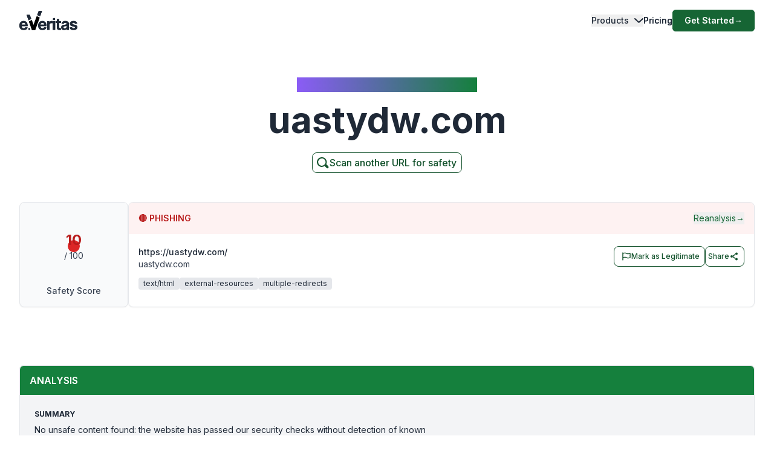

--- FILE ---
content_type: application/javascript; charset=UTF-8
request_url: https://www.emailveritas.com/_next/static/chunks/app/%5Blang%5D/url-checker/%5B...slugs%5D/layout-3ee7e7d9b0793004.js
body_size: 11
content:
(self.webpackChunk_N_E=self.webpackChunk_N_E||[]).push([[427,807,8407,2137,5548,2198,2804,7489,2758,7975,1410,7648,137,1555],{39866:function(n,e,u){Promise.resolve().then(u.bind(u,26321))}},function(n){n.O(0,[5501,5878,2972,1459,4652,2971,2117,1744],function(){return n(n.s=39866)}),_N_E=n.O()}]);